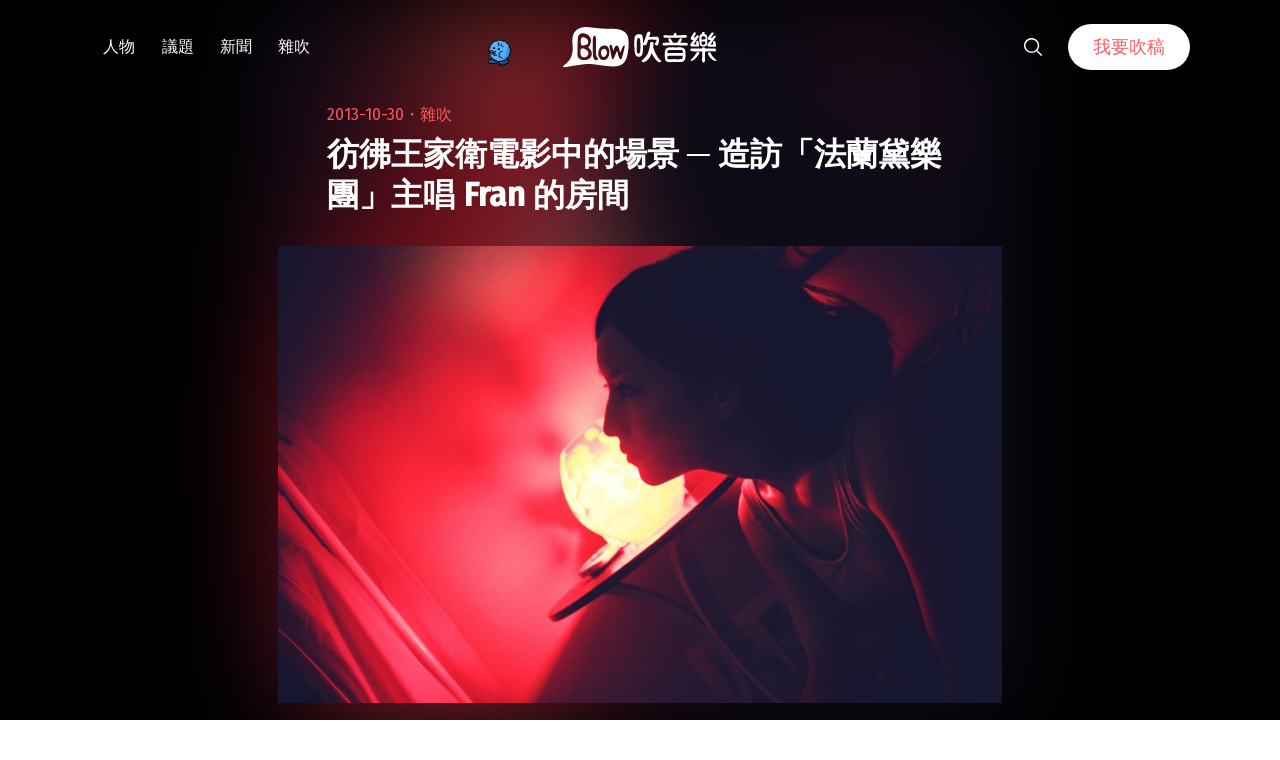

--- FILE ---
content_type: text/html; charset=utf-8
request_url: https://www.google.com/recaptcha/api2/aframe
body_size: 267
content:
<!DOCTYPE HTML><html><head><meta http-equiv="content-type" content="text/html; charset=UTF-8"></head><body><script nonce="UufaKBFaG5DCSsYVHFWasg">/** Anti-fraud and anti-abuse applications only. See google.com/recaptcha */ try{var clients={'sodar':'https://pagead2.googlesyndication.com/pagead/sodar?'};window.addEventListener("message",function(a){try{if(a.source===window.parent){var b=JSON.parse(a.data);var c=clients[b['id']];if(c){var d=document.createElement('img');d.src=c+b['params']+'&rc='+(localStorage.getItem("rc::a")?sessionStorage.getItem("rc::b"):"");window.document.body.appendChild(d);sessionStorage.setItem("rc::e",parseInt(sessionStorage.getItem("rc::e")||0)+1);localStorage.setItem("rc::h",'1769425105282');}}}catch(b){}});window.parent.postMessage("_grecaptcha_ready", "*");}catch(b){}</script></body></html>